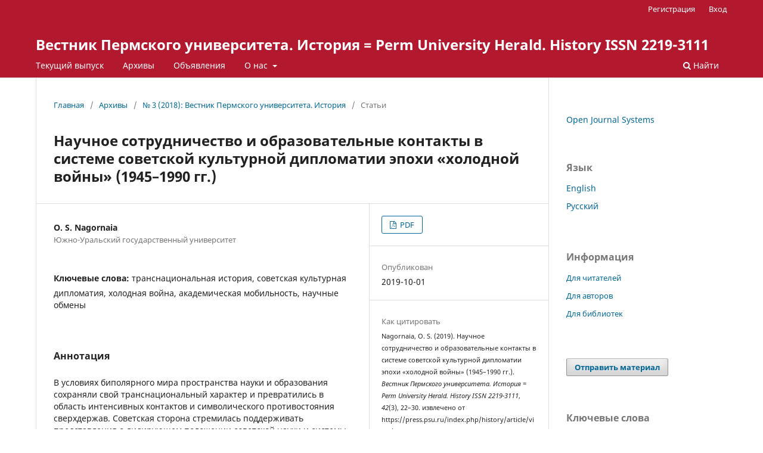

--- FILE ---
content_type: text/html; charset=utf-8
request_url: https://press.psu.ru/index.php/history/article/view/2564
body_size: 70018
content:
<!DOCTYPE html>
<html lang="ru-RU" xml:lang="ru-RU">
<head>
	<meta charset="utf-8">
	<meta name="viewport" content="width=device-width, initial-scale=1.0">
	<title>
		Научное сотрудничество и образовательные контакты в системе советской  культурной дипломатии эпохи «холодной войны» (1945–1990 гг.)
							| Вестник Пермского университета. История = Perm University Herald. History                          ISSN 2219-3111
			</title>

	
<meta name="generator" content="Open Journal Systems 3.3.0.8">
<link rel="schema.DC" href="http://purl.org/dc/elements/1.1/" />
<meta name="DC.Creator.PersonalName" content="O. S. Nagornaia"/>
<meta name="DC.Date.created" scheme="ISO8601" content="2019-10-01"/>
<meta name="DC.Date.dateSubmitted" scheme="ISO8601" content="2019-09-30"/>
<meta name="DC.Date.issued" scheme="ISO8601" content="2019-10-01"/>
<meta name="DC.Date.modified" scheme="ISO8601" content="2019-10-08"/>
<meta name="DC.Description" xml:lang="en" content="In the conditions of the bipolar world, the spaces of science and education retained their permeable transnational character and turned into a place of intensive contacts and symbolic confrontation of the superpowers. World leaders presented their epoch-making scientific discoveries as evidence of the superiority of their own ideological and economic model. They considered the representatives of the academic elite and foreign students as potential conductors of given cultural meanings in foreign societies. The Soviet authorities sought to maintain a vision of the leading position of the Soviet science and the system of training qualified specialists for socialist and developing countries. To achieve this, the bodies of cultural diplomacy used various channels: international academic communities, world fairs, prestigious conferences, international prizes, presentations of new discoveries, etc. In turn, the scholars themselves, who turned into promising ambassadors of cultural diplomacy in the eyes of the state, used their new status to consolidate international cooperation and to put forward peacekeeping initiatives. Training of personnel for socialist and developing countries in the Soviet universities became one of the most effective instruments of the Soviet cultural diplomacy directed to its own citizens. The doubtful success of official ideological processing was compensated by the positive perception of the Soviet aid in developing countries, the density and stability of informal contacts with representatives of the Soviet educational system, and the policy of maintaining established professional networks. A certain level of self-will of the countries receiving the Soviet help through its educational policy was demonstrated by their skillful play on the contradictions of the bipolar device for their own development.doi 10.17072/2219-3111-2018-3-22-30"/>
<meta name="DC.Description" xml:lang="ru" content="В условиях биполярного мира пространства науки и образования сохраняли свой транснациональный характер и превратились в область интенсивных контактов и символического противостояния сверхдержав. Советская сторона стремилась поддерживать представления о лидирующем положении советской науки и системы подготовки квалифицированных специалистов для социалистических и развивающихся стран. Для этого органы культурной дипломатии находили различные каналы: интернациональные научные сообщества, всемирные выставки, престижные международные конференции, международные премии, презентации новейших открытий. Сами ученые, превратившиеся в глазах государства в перспективных послов культурной дипломатии, использовали свой новый статус в целях уплотнения международной кооперации и выдвижения миротворческих инициатив. Подготовка кадров для социалистических и развивающихся стран в советских вузах стала одним из наиболее эффективных инструментов советской культурной дипломатии, обращенной в том числе на собственных граждан. Отторжение навязчивой официальной идеологической пропаганды компенсировалось позитивным восприятием советской помощи в развивающихся странах, плотностью и устойчивостью неформальных контактов с представителями советской образовательной системы, политикой поддержания сложившихся профессиональных сетей. Определенный уровень своеволия стран-реципиентов советской образовательной политики проявлялся в умении играть на противоречиях биполярного устройства в целях собственного развития.doi 10.17072/2219-3111-2018-3-22-30"/>
<meta name="DC.Format" scheme="IMT" content="application/pdf"/>
<meta name="DC.Identifier" content="2564"/>
<meta name="DC.Identifier.pageNumber" content="22-30"/>
<meta name="DC.Identifier.URI" content="https://press.psu.ru/index.php/history/article/view/2564"/>
<meta name="DC.Language" scheme="ISO639-1" content="ru"/>
<meta name="DC.Rights" content="Copyright (c) 2019 Вестник Пермского университета. История"/>
<meta name="DC.Rights" content=""/>
<meta name="DC.Source" content="Вестник Пермского университета. История = Perm University Herald. History                          ISSN 2219-3111"/>
<meta name="DC.Source.ISSN" content="2219-3111"/>
<meta name="DC.Source.Issue" content="3"/>
<meta name="DC.Source.URI" content="https://press.psu.ru/index.php/history"/>
<meta name="DC.Subject" xml:lang="ru" content="научные обмены"/>
<meta name="DC.Title" content="Научное сотрудничество и образовательные контакты в системе советской  культурной дипломатии эпохи «холодной войны» (1945–1990 гг.)"/>
<meta name="DC.Title.Alternative" xml:lang="en" content="Academic Cooperation and Educational Contacts in the System of the Soviet Cultural Diplomacy of the &quot;Cold War&quot; Epoch (1945–1990)"/>
<meta name="DC.Type" content="Text.Serial.Journal"/>
<meta name="DC.Type.articleType" content="Статьи"/>
<meta name="gs_meta_revision" content="1.1"/>
<meta name="citation_journal_title" content="Вестник Пермского университета. История = Perm University Herald. History                          ISSN 2219-3111"/>
<meta name="citation_journal_abbrev" content="Вестник.История"/>
<meta name="citation_issn" content="2219-3111"/> 
<meta name="citation_author" content="O. S. Nagornaia"/>
<meta name="citation_author_institution" content="Южно-Уральский государственный университет"/>
<meta name="citation_title" content="Научное сотрудничество и образовательные контакты в системе советской  культурной дипломатии эпохи «холодной войны» (1945–1990 гг.)"/>
<meta name="citation_language" content="ru"/>
<meta name="citation_date" content="2018"/>
<meta name="citation_issue" content="3"/>
<meta name="citation_firstpage" content="22"/>
<meta name="citation_lastpage" content="30"/>
<meta name="citation_abstract_html_url" content="https://press.psu.ru/index.php/history/article/view/2564"/>
<meta name="citation_keywords" xml:lang="ru" content="транснациональная история"/>
<meta name="citation_keywords" xml:lang="ru" content="советская культурная дипломатия"/>
<meta name="citation_keywords" xml:lang="ru" content="холодная война"/>
<meta name="citation_keywords" xml:lang="ru" content="академическая мобильность"/>
<meta name="citation_keywords" xml:lang="ru" content="научные обмены"/>
<meta name="citation_pdf_url" content="https://press.psu.ru/index.php/history/article/download/2564/1932"/>
<meta name="citation_reference" content="Список источников"/>
<meta name="citation_reference" content="«По следам советского диплома». Интервью «Огонька» с министром высшего и среднего специального образования СССР В.П. Елютиным // Огонек. 1977. № 51. С. 22–23."/>
<meta name="citation_reference" content="Государственный архив Российской Федерации (ГАРФ). Ф. Р-9518. Оп. 1а. Д. 16. Л. 4; Ф. Р-9576. Оп. 10. Д. 98. Л. 89–95. Ф. 9522. Оп. 1. Д. 75. Л. 1–41; Д. 46. Л. 13;Ф. 9606. Оп. 2. Д. 44. Л. 20–29;Ф. 9396. Оп. 16. Д. 192. Л. 7–8;Д. 119. Л. 33."/>
<meta name="citation_reference" content="Конкурс «По следам советского диплома» // Огонек. 1977. № 40. С. 19–20."/>
<meta name="citation_reference" content="Курковская Е.И. Комитет советских женщин. М.: Б.и., 1982."/>
<meta name="citation_reference" content="Российский государственный архив новейшей истории (РГАНИ). Ф.5. Оп.35. Д. 147. Л. 175–178. ЦККПСС. Секретно. 12.12.1960;Ф. 3. Оп. 21. Д. 52. Л. 12. Тов. Жданову М. Суслов. 29.5.1947;Оп. 36. Д. 158. Л. 249."/>
<meta name="citation_reference" content="Российский государственный архив социально-политической истории (РГАСПИ). Ф.1-М. Оп. 46. Д. 176. Л. 30–39."/>
<meta name="citation_reference" content="Российский государственный архив экономики (РГАЭ). Ф. 561. Оп. 17. Д. 185. Л. 2–11."/>
<meta name="citation_reference" content="Библиографический список"/>
<meta name="citation_reference" content="Байрау Д. Выходцы из советского инкубатора: советская гегемония и социалистический строй в Центрально-Восточной Европе // Ab Imperio. 2011. № 4. С. 203–235."/>
<meta name="citation_reference" content="Голубев А.В., Невежин В.А. Формирование образа Советской России в окружающем мире средствами культурной дипломатии (1920-е – первая половина 1940-х гг.). М.: Изд-во ИРИРАН, 2016. 238 с."/>
<meta name="citation_reference" content="Липкин М. Советский Союз и интеграционные процессы в Европе: середина 1940-х – конец 1960-х гг. М.: Б.и., 2016. 560с."/>
<meta name="citation_reference" content="Нагорная О. Академическая мобильность в пределах железного занавеса: студенты из ГДР в советских ВУЗах (1950–1960-е гг.) // Электронный науч.-образ. журнал «История». 2015. T. 6. Вып. 9 (42). URL: http://history.jes.su/s207987840001253-7-1 (дата обращения: 07.12.2015)."/>
<meta name="citation_reference" content="Нагорная О.С. Восточногерманские студенты в СССР 1950–1960-х гг.: транснациональные пространства и социалистические «сети» // Исторический журнал: научные исследования. 2013. № 5. С. 531–540."/>
<meta name="citation_reference" content="Орлов И.Б., Попов А.Д. Сквозь «Железный занавес». Руссо туристо: советский выездной туризм 1955–1991. М.: Изд.дом Высшей школы экономики, 2016. 352с."/>
<meta name="citation_reference" content="Babiracki P. Imperial Heresies: Polish students in the Soviet Union, 1948–1957 // Ab Imperio. 2007. №. 4. Р. 201–202."/>
<meta name="citation_reference" content="David-Fox M. Crossing Borders: Modernity, Ideology, and Culture in Russia and the Soviet Union. Pittsburgh, 2015.296 р."/>
<meta name="citation_reference" content="David-Fox M. Showcasing the Great Experiment. Cultural Diplomacy and Western Visitors to the Soviet Union, 1921–1941.Oxford, 2012.416 р."/>
<meta name="citation_reference" content="Faure R. Netzwerke der Kulturdiplomatie. Die internationale Schulbuchrevision in Europa 1945–1989.Berlin; Boston: De Gruyter Oldenbourg, 2015, 362 S."/>
<meta name="citation_reference" content="Gould-Davies N. The Logic of Soviet Cultural Diplomacy // Diplomatic History. 2003. Vol 27 (2). P. 193–214."/>
<meta name="citation_reference" content="Hollings Chr. Scientific Communication across the Iron Curtain.Berlin: Springer International Publishing, 2016. 109p."/>
<meta name="citation_reference" content="Kaelble H.u.a. Zur Entwicklung transnationaler Oeffentlichkeit und Identitaeten im 20. Jahrhundert. Eine Einleitung // KaelbleH.u.a. Transnationale Oeffentlichkeit und Identitaeten im 20. Jahrhundert. Berlin: Campus, 2002.S. 7–37."/>
<meta name="citation_reference" content="Katsakioris C. Sowjetische Bildungsfoerderungfuer afrikanische und asiatische Laender // Greiner B. u.a. (Hg.). Macht und Geist imKalten Krieg. – Hamburg, 2011. S. 396–414."/>
<meta name="citation_reference" content="Katsakioris G. Soviet Lessons for Arab Modernization. Soviet educational aid to Arab countries after 1956 // Journal of Modern European History. 2010. H. 1. S. 85–105."/>
<meta name="citation_reference" content="Kojewnikow A. Die Mobilmachung der sowjetischen Wissenschaft // Greiner B. u.a. (Hg.). Machtund Geistim Kalten Krieg. Hamburg, 2011. S. 87–107."/>
<meta name="citation_reference" content="Neuburger M.Kebabche, Caviaror Hot Dogs? Consuming the Cold War at the Plovdiv Fair 1947–72 // Journal of Contemporary History. 2012. 47(1). Р. 48–68."/>
<meta name="citation_reference" content="Niederhut J. Wissenschaftsaustausch im Kalten Krieg. Die ostdeutschen Naturwissenschaftler und der Westen. Wien: Boehlau, 2007. 374S."/>
<meta name="citation_reference" content="Osterhammel J. Transnationale Gesellschaftsgeschichte: Erweiterung oder Alternative // Geschichte und Gesellschaft. 2001. S. 464–479."/>
<meta name="citation_reference" content="RichersJu. Welt-Raum: Die Sowjetunion im Orbit // Aust M. (Hg.) Globalisierung imperial und sozialistisch. Russland und die Sowjetunion in der Globalgeschichte. 1851–1991.Frankfurt am/M, 2013. S. 400–424."/>
<meta name="citation_reference" content="Siegelbaum L. Sputnik Goes to Brussels: The Exhibition of a Soviet Technological Wonder // Journal of Contemporary History. 2012. Vol. 47. No. 1. P. 120–136."/>
<meta name="citation_reference" content="Sigel P. Exponiert. Deutsche Pavillons auf Weltausstellungen. Berlin: Bauwesen Verlag, 2000. 366S."/>
<meta name="citation_reference" content="Wunderle U. Experten im Kalten Krieg. Kriegserfahrungen und Friedenskonzeptionen US-amerikanischer Kernphysiker 1920–1963. Paderborn: Schoeningh, 2015. 436s."/>
<meta name="citation_reference" content="References"/>
<meta name="citation_reference" content="Babiracki, P. (2007), Imperial Heresies: Polish students in the Soviet Union, 1948–1957, Ab Imperio, no. 4, s. 201–202."/>
<meta name="citation_reference" content="Beyrau, D. (2011), “Grown in the Soviet Incubator: Soviet Hegemony and the Socialist System in East Central Europe”, Ab Imperio, № 4, s. 203–235."/>
<meta name="citation_reference" content="David-Fox, M. (2012), Showcasing the Great Experiment. Cultural Diplomacy and Western Visitors to the Soviet Union, 1921–1941, NY: Oxford University Press, 2014, 416 p."/>
<meta name="citation_reference" content="David-Fox M. (2015), Crossing Borders: Modernity, Ideology, and Culture in Russia and the Soviet Union. Pittsburgh PA, University of Pittsburgh Press, USA, 296 p."/>
<meta name="citation_reference" content="Faure, R. (2015), Netzwerke der Kulturdiplomatie. Die internationale Schulbuchrevision in Europa 1945–1989, De Gruyter Oldenbourg, Berlin – Bo ston, Germany - USA, 362 s."/>
<meta name="citation_reference" content="Golubev, A.V. &amp; V.A. Nevezhin (2016), Formirovanie obraza sovetskoy Rossii v okruzhayushchem mire sredstvami kulturnoy diplomatii (1920-е – pervaya polovina 1940-h gg.) [Formation of the image of Soviet Russia in the surrounding world through cultural diplomacy (1920 - first half of the 1940s.], IRI RAN, Moscow, Russia, 238 p."/>
<meta name="citation_reference" content="Gould-Davies, N. (2003), “The Logic of Soviet Cultural Diplomacy”, Diplomatic History, vol. 27 (2), p. 193–214."/>
<meta name="citation_reference" content="Hollings, Chr. (2016), Scientific Communication across the Iron Curtain, Springer International Publishing, Berlin, Germany, 109 p."/>
<meta name="citation_reference" content="Kaelble, H. u.a. (2002), “Zur Entwicklung transnationaler Oeffentlichkeit und Identitaeten im 20. Jahrhundert. Eine Einleitung”, in Kaelble H. u.a. (hg.), Transnationale Oeffentlichkeit und Identitaeten im 20. Jahrhundert, Campus, Berlin, Germany, s. 7–37."/>
<meta name="citation_reference" content="Katsakioris, C. (2011), Sowjetische Bildungsfoerderung fuer afrikanische und asiatische Laender, in Greiner B. u.a. (hg.), Macht und Geist im Kalten Krieg, Hamburger Edition, Hamburg, Germany, s. 396–414."/>
<meta name="citation_reference" content="Katsakioris, G. (2010), “Soviet Lessons for Arab Modernization. Soviet educational aid to Arab countries after 1956, Journal of Modern European History, no. 1, pp. 85–105."/>
<meta name="citation_reference" content="Kojewnikow, A. (2011), Die Mobilmachung der sowjetischen Wissenschaft, in: Greiner B. u.a. (Hg.), Macht und Geist im Kalten Krieg, Hamburger Edition, Hamburg, Germany, s. 87–107."/>
<meta name="citation_reference" content="Lipkin, M. (2016), Sovetskiy Soyuz i integrazionnye prozessy v Evrope: seredina 1940-h – konetz 1960-h gg. [The Soviet Union and the integration processes in Europe: the mid-1940s - the late 1960s], Russkiy fond sodeystviya obrazovaniyu i nauke, Moscow, Russia, 560 p."/>
<meta name="citation_reference" content="Nagornaia, O. (2013), “East German students in the USSR 1950-1960-ies .: transnational spaces and socialist &quot;networks&quot;”, Istoricheskiy zhurnal: nauchnye issledovaniya, no. 5, pp. 531–540."/>
<meta name="citation_reference" content="Nagornaia, O. (2015), “Academic mobility inside the Iron Curtain: students from the GDR in Soviet universities (1950-1960's).”, ENOZh «Istoriya», vol. 6, no. 9 (42), available at: http://history.jes.su/s207987840001253-7-1 (accessed 12/09/2018)."/>
<meta name="citation_reference" content="Neuburger, M. (2012), Kebabche, Caviar or Hot Dogs? Consuming the Cold War at the Plovdiv Fair 1947–72, in: Journal of Contemporary History, vol. 47, no. 1, p. 48–68."/>
<meta name="citation_reference" content="Niederhut, J. (2007), Wissenschaftsaustausch im Kalten Krieg. Die ostdeutschen Naturwissenschaftler und der Westen, Boehlau, Wien, Austria, 374 s."/>
<meta name="citation_reference" content="Orlov, I.B. &amp; A.D. Popov (2016), “Skvoz zheleznyy zanaves”. Russo Turisto: sovetskiy vyezdnoy turizm 1955–1991 [“Russo turisto”: Soviet Outbound Tourism in 1955–1991], Vysshaya shkola ekonomiki, Moscow, Russia, 352 p."/>
<meta name="citation_reference" content="Osterhammel, J. (2001), “Transnationale Gesellschaftsgeschichte: Erweiterung oder Alternative”, Geschichte und Gesellschaft, no. 27, s. 464–479."/>
<meta name="citation_reference" content="Richers, Ju. (2013), “Welt-Raum: Die Sowjetunion im Orbit”, in Aust M. (hg.) Globalisierung imperial und sozialistisch. Russland und die Sowjetunion in der Globalgeschichte. 1851–1991, Campus Verlag, Frankfurt am Main, Germany, s. 400–424."/>
<meta name="citation_reference" content="Siegelbaum, L. (2012), “Sputnik Goes to Brussels: The Exhibition of a Soviet Technological Wonder”, Journal of Contemporary History, vol. 47, no. 1, p. 120–136."/>
<meta name="citation_reference" content="Sigel, P. (2000), Exponiert. Deutsche Pavillons auf Weltausstellungen, Bauwesen Verlag, Berlin, Germany, 366 s."/>
<meta name="citation_reference" content="Wunderle, U. (2015), Experten im Kalten Krieg. Kriegserfahrungen und Friedenskonzeptionen US-amerikanischer Kernphysiker 1920–1963, Schöningh, Paderborn, Germany, 436 s."/>
	<link rel="stylesheet" href="https://press.psu.ru/index.php/history/$$$call$$$/page/page/css?name=stylesheet" type="text/css" /><link rel="stylesheet" href="https://press.psu.ru/index.php/history/$$$call$$$/page/page/css?name=font" type="text/css" /><link rel="stylesheet" href="https://press.psu.ru/lib/pkp/styles/fontawesome/fontawesome.css?v=3.3.0.8" type="text/css" /><link rel="stylesheet" href="https://press.psu.ru/public/journals/7/styleSheet.css?d=2022-01-31+18%3A42%3A02" type="text/css" />
</head>
<body class="pkp_page_article pkp_op_view" dir="ltr">

	<div class="pkp_structure_page">

				<header class="pkp_structure_head" id="headerNavigationContainer" role="banner">
						 <nav class="cmp_skip_to_content" aria-label="Переходы к ссылкам на контент">
	<a href="#pkp_content_main">Перейти к основному контенту</a>
	<a href="#siteNav">Перейти к главному меню навигации</a>
		<a href="#pkp_content_footer">Перейти к нижнему колонтитулу сайта</a>
</nav>

			<div class="pkp_head_wrapper">

				<div class="pkp_site_name_wrapper">
					<button class="pkp_site_nav_toggle">
						<span>Open Menu</span>
					</button>
										<div class="pkp_site_name">
																<a href="						https://press.psu.ru/index.php/history/index
					" class="is_text">Вестник Пермского университета. История = Perm University Herald. History                          ISSN 2219-3111</a>
										</div>
				</div>

				
				<nav class="pkp_site_nav_menu" aria-label="Навигация сайта">
					<a id="siteNav"></a>
					<div class="pkp_navigation_primary_row">
						<div class="pkp_navigation_primary_wrapper">
																				<ul id="navigationPrimary" class="pkp_navigation_primary pkp_nav_list">
								<li class="">
				<a href="https://press.psu.ru/index.php/history/issue/current">
					Текущий выпуск
				</a>
							</li>
								<li class="">
				<a href="https://press.psu.ru/index.php/history/issue/archive">
					Архивы
				</a>
							</li>
								<li class="">
				<a href="https://press.psu.ru/index.php/history/announcement">
					Объявления
				</a>
							</li>
								<li class="">
				<a href="https://press.psu.ru/index.php/history/about">
					О нас
				</a>
									<ul>
																					<li class="">
									<a href="https://press.psu.ru/index.php/history/about">
										О журнале
									</a>
								</li>
																												<li class="">
									<a href="https://press.psu.ru/index.php/history/about/submissions">
										Отправленные материалы
									</a>
								</li>
																												<li class="">
									<a href="https://press.psu.ru/index.php/history/about/editorialTeam">
										Редакция
									</a>
								</li>
																												<li class="">
									<a href="https://press.psu.ru/index.php/history/about/privacy">
										Заявление о конфиденциальности
									</a>
								</li>
																												<li class="">
									<a href="http://www.psu.ru/files/docs/normativnaya_baza/base_nd/rabota-s-personalnymi-dannymi/2-politika-pgniu-v-otnoshenii-obrabotki-pd-07_2021.pdf">
										Политика обработки персональных данных
									</a>
								</li>
																												<li class="">
									<a href="https://press.psu.ru/index.php/history/about/contact">
										Контакты
									</a>
								</li>
																		</ul>
							</li>
			</ul>

				

																						<div class="pkp_navigation_search_wrapper">
									<a href="https://press.psu.ru/index.php/history/search" class="pkp_search pkp_search_desktop">
										<span class="fa fa-search" aria-hidden="true"></span>
										Найти
									</a>
								</div>
													</div>
					</div>
					<div class="pkp_navigation_user_wrapper" id="navigationUserWrapper">
							<ul id="navigationUser" class="pkp_navigation_user pkp_nav_list">
								<li class="profile">
				<a href="https://press.psu.ru/index.php/history/user/register">
					Регистрация
				</a>
							</li>
								<li class="profile">
				<a href="https://press.psu.ru/index.php/history/login">
					Вход
				</a>
							</li>
										</ul>

					</div>
				</nav>
			</div><!-- .pkp_head_wrapper -->
		</header><!-- .pkp_structure_head -->

						<div class="pkp_structure_content has_sidebar">
			<div class="pkp_structure_main" role="main">
				<a id="pkp_content_main"></a>

<div class="page page_article">
			<nav class="cmp_breadcrumbs" role="navigation" aria-label="Вы здесь:">
	<ol>
		<li>
			<a href="https://press.psu.ru/index.php/history/index">
				Главная
			</a>
			<span class="separator">/</span>
		</li>
		<li>
			<a href="https://press.psu.ru/index.php/history/issue/archive">
				Архивы
			</a>
			<span class="separator">/</span>
		</li>
					<li>
				<a href="https://press.psu.ru/index.php/history/issue/view/167">
					№ 3 (2018): Вестник Пермского университета. История
				</a>
				<span class="separator">/</span>
			</li>
				<li class="current" aria-current="page">
			<span aria-current="page">
									Статьи
							</span>
		</li>
	</ol>
</nav>
	
		  	 <article class="obj_article_details">

		
	<h1 class="page_title">
		Научное сотрудничество и образовательные контакты в системе советской  культурной дипломатии эпохи «холодной войны» (1945–1990 гг.)
	</h1>

	
	<div class="row">
		<div class="main_entry">

							<section class="item authors">
					<h2 class="pkp_screen_reader">Авторы</h2>
					<ul class="authors">
											<li>
							<span class="name">
								O. S. Nagornaia
							</span>
															<span class="affiliation">
									Южно-Уральский государственный университет
																	</span>
																				</li>
										</ul>
				</section>
			
																														
									<section class="item keywords">
				<h2 class="label">
										Ключевые слова:
				</h2>
				<span class="value">
											транснациональная история, 											советская культурная дипломатия, 											холодная война, 											академическая мобильность, 											научные обмены									</span>
			</section>
			
										<section class="item abstract">
					<h2 class="label">Аннотация</h2>
					В условиях биполярного мира пространства науки и образования сохраняли свой транснациональный характер и превратились в область интенсивных контактов и символического противостояния сверхдержав. Советская сторона стремилась поддерживать представления о лидирующем положении советской науки и системы подготовки квалифицированных специалистов для социалистических и развивающихся стран. Для этого органы культурной дипломатии находили различные каналы: интернациональные научные сообщества, всемирные выставки, престижные международные конференции, международные премии, презентации новейших открытий. Сами ученые, превратившиеся в глазах государства в перспективных послов культурной дипломатии, использовали свой новый статус в целях уплотнения международной кооперации и выдвижения миротворческих инициатив. Подготовка кадров для социалистических и развивающихся стран в советских вузах стала одним из наиболее эффективных инструментов советской культурной дипломатии, обращенной в том числе на собственных граждан. Отторжение навязчивой официальной идеологической пропаганды компенсировалось позитивным восприятием советской помощи в развивающихся странах, плотностью и устойчивостью неформальных контактов с представителями советской образовательной системы, политикой поддержания сложившихся профессиональных сетей. Определенный уровень своеволия стран-реципиентов советской образовательной политики проявлялся в умении играть на противоречиях биполярного устройства в целях собственного развития.doi 10.17072/2219-3111-2018-3-22-30
				</section>
			
			

																																<section class="item author_bios">
					<h2 class="label">
													Биография автора
											</h2>
																		<section class="sub_item">
								<h3 class="label">
																																							O. S. Nagornaia, <span class="affiliation">Южно-Уральский государственный университет</span>
																	</h3>
								<div class="value">
									Докт. ист. наук, ст. науч. сотр. Центра культурно-исторических исследований Южно-Уральского государственного университета, проректор по научной работе Южно-Уральского государственного университета
								</div>
							</section>
															</section>
			
										<section class="item references">
					<h2 class="label">
						Библиографические ссылки
					</h2>
					<div class="value">
																					<p>Список источников </p>
															<p>«По следам советского диплома». Интервью «Огонька» с министром высшего и среднего специального образования СССР В.П. Елютиным // Огонек. 1977. № 51. С. 22–23. </p>
															<p>Государственный архив Российской Федерации (ГАРФ). Ф. Р-9518. Оп. 1а. Д. 16. Л. 4; Ф. Р-9576. Оп. 10. Д. 98. Л. 89–95. Ф. 9522. Оп. 1. Д. 75. Л. 1–41; Д. 46. Л. 13;Ф. 9606. Оп. 2. Д. 44. Л. 20–29;Ф. 9396. Оп. 16. Д. 192. Л. 7–8;Д. 119. Л. 33. </p>
															<p>Конкурс «По следам советского диплома» // Огонек. 1977. № 40. С. 19–20. </p>
															<p>Курковская Е.И. Комитет советских женщин. М.: Б.и., 1982. </p>
															<p>Российский государственный архив новейшей истории (РГАНИ). Ф.5. Оп.35. Д. 147. Л. 175–178. ЦККПСС. Секретно. 12.12.1960;Ф. 3. Оп. 21. Д. 52. Л. 12. Тов. Жданову М. Суслов. 29.5.1947;Оп. 36. Д. 158. Л. 249. </p>
															<p>Российский государственный архив социально-политической истории (РГАСПИ). Ф.1-М. Оп. 46. Д. 176. Л. 30–39. </p>
															<p>Российский государственный архив экономики (РГАЭ). Ф. 561. Оп. 17. Д. 185. Л. 2–11. </p>
															<p>Библиографический список </p>
															<p>Байрау Д. Выходцы из советского инкубатора: советская гегемония и социалистический строй в Центрально-Восточной Европе // Ab Imperio. 2011. № 4. С. 203–235. </p>
															<p>Голубев А.В., Невежин В.А. Формирование образа Советской России в окружающем мире средствами культурной дипломатии (1920-е – первая половина 1940-х гг.). М.: Изд-во ИРИРАН, 2016. 238 с. </p>
															<p>Липкин М. Советский Союз и интеграционные процессы в Европе: середина 1940-х – конец 1960-х гг. М.: Б.и., 2016. 560с. </p>
															<p>Нагорная О. Академическая мобильность в пределах железного занавеса: студенты из ГДР в советских ВУЗах (1950–1960-е гг.) // Электронный науч.-образ. журнал «История». 2015. T. 6. Вып. 9 (42). URL: http://history.jes.su/s207987840001253-7-1 (дата обращения: 07.12.2015). </p>
															<p>Нагорная О.С. Восточногерманские студенты в СССР 1950–1960-х гг.: транснациональные пространства и социалистические «сети» // Исторический журнал: научные исследования. 2013. № 5. С. 531–540. </p>
															<p>Орлов И.Б., Попов А.Д. Сквозь «Железный занавес». Руссо туристо: советский выездной туризм 1955–1991. М.: Изд.дом Высшей школы экономики, 2016. 352с. </p>
															<p>Babiracki P. Imperial Heresies: Polish students in the Soviet Union, 1948–1957 // Ab Imperio. 2007. №. 4. Р. 201–202. </p>
															<p>David-Fox M. Crossing Borders: Modernity, Ideology, and Culture in Russia and the Soviet Union. Pittsburgh, 2015.296 р. </p>
															<p>David-Fox M. Showcasing the Great Experiment. Cultural Diplomacy and Western Visitors to the Soviet Union, 1921–1941.Oxford, 2012.416 р. </p>
															<p>Faure R. Netzwerke der Kulturdiplomatie. Die internationale Schulbuchrevision in Europa 1945–1989.Berlin; Boston: De Gruyter Oldenbourg, 2015, 362 S. </p>
															<p>Gould-Davies N. The Logic of Soviet Cultural Diplomacy // Diplomatic History. 2003. Vol 27 (2). P. 193–214. </p>
															<p>Hollings Chr. Scientific Communication across the Iron Curtain.Berlin: Springer International Publishing, 2016. 109p. </p>
															<p>Kaelble H.u.a. Zur Entwicklung transnationaler Oeffentlichkeit und Identitaeten im 20. Jahrhundert. Eine Einleitung // KaelbleH.u.a. Transnationale Oeffentlichkeit und Identitaeten im 20. Jahrhundert. Berlin: Campus, 2002.S. 7–37. </p>
															<p>Katsakioris C. Sowjetische Bildungsfoerderungfuer afrikanische und asiatische Laender // Greiner B. u.a. (Hg.). Macht und Geist imKalten Krieg. – Hamburg, 2011. S. 396–414. </p>
															<p>Katsakioris G. Soviet Lessons for Arab Modernization. Soviet educational aid to Arab countries after 1956 // Journal of Modern European History. 2010. H. 1. S. 85–105. </p>
															<p>Kojewnikow A. Die Mobilmachung der sowjetischen Wissenschaft // Greiner B. u.a. (Hg.). Machtund Geistim Kalten Krieg. Hamburg, 2011. S. 87–107. </p>
															<p>Neuburger M.Kebabche, Caviaror Hot Dogs? Consuming the Cold War at the Plovdiv Fair 1947–72 // Journal of Contemporary History. 2012. 47(1). Р. 48–68. </p>
															<p>Niederhut J. Wissenschaftsaustausch im Kalten Krieg. Die ostdeutschen Naturwissenschaftler und der Westen. Wien: Boehlau, 2007. 374S. </p>
															<p>Osterhammel J. Transnationale Gesellschaftsgeschichte: Erweiterung oder Alternative // Geschichte und Gesellschaft. 2001. S. 464–479. </p>
															<p>RichersJu. Welt-Raum: Die Sowjetunion im Orbit // Aust M. (Hg.) Globalisierung imperial und sozialistisch. Russland und die Sowjetunion in der Globalgeschichte. 1851–1991.Frankfurt am/M, 2013. S. 400–424. </p>
															<p>Siegelbaum L. Sputnik Goes to Brussels: The Exhibition of a Soviet Technological Wonder // Journal of Contemporary History. 2012. Vol. 47. No. 1. P. 120–136. </p>
															<p>Sigel P. Exponiert. Deutsche Pavillons auf Weltausstellungen. Berlin: Bauwesen Verlag, 2000. 366S. </p>
															<p>Wunderle U. Experten im Kalten Krieg. Kriegserfahrungen und Friedenskonzeptionen US-amerikanischer Kernphysiker 1920–1963. Paderborn: Schoeningh, 2015. 436s. </p>
															<p>References </p>
															<p>Babiracki, P. (2007), Imperial Heresies: Polish students in the Soviet Union, 1948–1957, Ab Imperio, no. 4, s. 201–202. </p>
															<p>Beyrau, D. (2011), “Grown in the Soviet Incubator: Soviet Hegemony and the Socialist System in East Central Europe”, Ab Imperio, № 4, s. 203–235. </p>
															<p>David-Fox, M. (2012), Showcasing the Great Experiment. Cultural Diplomacy and Western Visitors to the Soviet Union, 1921–1941, NY: Oxford University Press, 2014, 416 p. </p>
															<p>David-Fox M. (2015), Crossing Borders: Modernity, Ideology, and Culture in Russia and the Soviet Union. Pittsburgh PA, University of Pittsburgh Press, USA, 296 p. </p>
															<p>Faure, R. (2015), Netzwerke der Kulturdiplomatie. Die internationale Schulbuchrevision in Europa 1945–1989, De Gruyter Oldenbourg, Berlin – Bo ston, Germany - USA, 362 s. </p>
															<p>Golubev, A.V. &amp; V.A. Nevezhin (2016), Formirovanie obraza sovetskoy Rossii v okruzhayushchem mire sredstvami kulturnoy diplomatii (1920-е – pervaya polovina 1940-h gg.) [Formation of the image of Soviet Russia in the surrounding world through cultural diplomacy (1920 - first half of the 1940s.], IRI RAN, Moscow, Russia, 238 p. </p>
															<p>Gould-Davies, N. (2003), “The Logic of Soviet Cultural Diplomacy”, Diplomatic History, vol. 27 (2), p. 193–214. </p>
															<p>Hollings, Chr. (2016), Scientific Communication across the Iron Curtain, Springer International Publishing, Berlin, Germany, 109 p. </p>
															<p>Kaelble, H. u.a. (2002), “Zur Entwicklung transnationaler Oeffentlichkeit und Identitaeten im 20. Jahrhundert. Eine Einleitung”, in Kaelble H. u.a. (hg.), Transnationale Oeffentlichkeit und Identitaeten im 20. Jahrhundert, Campus, Berlin, Germany, s. 7–37. </p>
															<p>Katsakioris, C. (2011), Sowjetische Bildungsfoerderung fuer afrikanische und asiatische Laender, in Greiner B. u.a. (hg.), Macht und Geist im Kalten Krieg, Hamburger Edition, Hamburg, Germany, s. 396–414. </p>
															<p>Katsakioris, G. (2010), “Soviet Lessons for Arab Modernization. Soviet educational aid to Arab countries after 1956, Journal of Modern European History, no. 1, pp. 85–105. </p>
															<p>Kojewnikow, A. (2011), Die Mobilmachung der sowjetischen Wissenschaft, in: Greiner B. u.a. (Hg.), Macht und Geist im Kalten Krieg, Hamburger Edition, Hamburg, Germany, s. 87–107. </p>
															<p>Lipkin, M. (2016), Sovetskiy Soyuz i integrazionnye prozessy v Evrope: seredina 1940-h – konetz 1960-h gg. [The Soviet Union and the integration processes in Europe: the mid-1940s - the late 1960s], Russkiy fond sodeystviya obrazovaniyu i nauke, Moscow, Russia, 560 p. </p>
															<p>Nagornaia, O. (2013), “East German students in the USSR 1950-1960-ies .: transnational spaces and socialist "networks"”, Istoricheskiy zhurnal: nauchnye issledovaniya, no. 5, pp. 531–540. </p>
															<p>Nagornaia, O. (2015), “Academic mobility inside the Iron Curtain: students from the GDR in Soviet universities (1950-1960's).”, ENOZh «Istoriya», vol. 6, no. 9 (42), available at: http://history.jes.su/s207987840001253-7-1 (accessed 12/09/2018). </p>
															<p>Neuburger, M. (2012), Kebabche, Caviar or Hot Dogs? Consuming the Cold War at the Plovdiv Fair 1947–72, in: Journal of Contemporary History, vol. 47, no. 1, p. 48–68. </p>
															<p>Niederhut, J. (2007), Wissenschaftsaustausch im Kalten Krieg. Die ostdeutschen Naturwissenschaftler und der Westen, Boehlau, Wien, Austria, 374 s. </p>
															<p>Orlov, I.B. &amp; A.D. Popov (2016), “Skvoz zheleznyy zanaves”. Russo Turisto: sovetskiy vyezdnoy turizm 1955–1991 [“Russo turisto”: Soviet Outbound Tourism in 1955–1991], Vysshaya shkola ekonomiki, Moscow, Russia, 352 p. </p>
															<p>Osterhammel, J. (2001), “Transnationale Gesellschaftsgeschichte: Erweiterung oder Alternative”, Geschichte und Gesellschaft, no. 27, s. 464–479. </p>
															<p>Richers, Ju. (2013), “Welt-Raum: Die Sowjetunion im Orbit”, in Aust M. (hg.) Globalisierung imperial und sozialistisch. Russland und die Sowjetunion in der Globalgeschichte. 1851–1991, Campus Verlag, Frankfurt am Main, Germany, s. 400–424. </p>
															<p>Siegelbaum, L. (2012), “Sputnik Goes to Brussels: The Exhibition of a Soviet Technological Wonder”, Journal of Contemporary History, vol. 47, no. 1, p. 120–136. </p>
															<p>Sigel, P. (2000), Exponiert. Deutsche Pavillons auf Weltausstellungen, Bauwesen Verlag, Berlin, Germany, 366 s. </p>
															<p>Wunderle, U. (2015), Experten im Kalten Krieg. Kriegserfahrungen und Friedenskonzeptionen US-amerikanischer Kernphysiker 1920–1963, Schöningh, Paderborn, Germany, 436 s. </p>
																		</div>
				</section>
			
		</div><!-- .main_entry -->

		<div class="entry_details">

						
										<div class="item galleys">
					<h2 class="pkp_screen_reader">
						Загрузки
					</h2>
					<ul class="value galleys_links">
													<li>
								
	
							

<a class="obj_galley_link pdf" href="https://press.psu.ru/index.php/history/article/view/2564/1932">

		
	PDF

	</a>
							</li>
											</ul>
				</div>
						
						<div class="item published">
				<section class="sub_item">
					<h2 class="label">
						Опубликован
					</h2>
					<div class="value">
																			<span>2019-10-01</span>
																	</div>
				</section>
							</div>
			
										<div class="item citation">
					<section class="sub_item citation_display">
						<h2 class="label">
							Как цитировать
						</h2>
						<div class="value">
							<div id="citationOutput" role="region" aria-live="polite">
								<div class="csl-bib-body">
  <div class="csl-entry">Nagornaia, O. S. (2019). Научное сотрудничество и образовательные контакты в системе советской культурной дипломатии эпохи «холодной войны» (1945–1990 гг.). <i>Вестник Пермского университета. История = Perm University Herald. History ISSN 2219-3111</i>, <i>42</i>(3), 22–30. извлечено от https://press.psu.ru/index.php/history/article/view/2564</div>
</div>
							</div>
							<div class="citation_formats">
								<button class="cmp_button citation_formats_button" aria-controls="cslCitationFormats" aria-expanded="false" data-csl-dropdown="true">
									Другие форматы библиографических ссылок
								</button>
								<div id="cslCitationFormats" class="citation_formats_list" aria-hidden="true">
									<ul class="citation_formats_styles">
																					<li>
												<a
													aria-controls="citationOutput"
													href="https://press.psu.ru/index.php/history/citationstylelanguage/get/acm-sig-proceedings?submissionId=2564&amp;publicationId=2296"
													data-load-citation
													data-json-href="https://press.psu.ru/index.php/history/citationstylelanguage/get/acm-sig-proceedings?submissionId=2564&amp;publicationId=2296&amp;return=json"
												>
													ACM
												</a>
											</li>
																					<li>
												<a
													aria-controls="citationOutput"
													href="https://press.psu.ru/index.php/history/citationstylelanguage/get/acs-nano?submissionId=2564&amp;publicationId=2296"
													data-load-citation
													data-json-href="https://press.psu.ru/index.php/history/citationstylelanguage/get/acs-nano?submissionId=2564&amp;publicationId=2296&amp;return=json"
												>
													ACS
												</a>
											</li>
																					<li>
												<a
													aria-controls="citationOutput"
													href="https://press.psu.ru/index.php/history/citationstylelanguage/get/apa?submissionId=2564&amp;publicationId=2296"
													data-load-citation
													data-json-href="https://press.psu.ru/index.php/history/citationstylelanguage/get/apa?submissionId=2564&amp;publicationId=2296&amp;return=json"
												>
													APA
												</a>
											</li>
																					<li>
												<a
													aria-controls="citationOutput"
													href="https://press.psu.ru/index.php/history/citationstylelanguage/get/associacao-brasileira-de-normas-tecnicas?submissionId=2564&amp;publicationId=2296"
													data-load-citation
													data-json-href="https://press.psu.ru/index.php/history/citationstylelanguage/get/associacao-brasileira-de-normas-tecnicas?submissionId=2564&amp;publicationId=2296&amp;return=json"
												>
													ABNT
												</a>
											</li>
																					<li>
												<a
													aria-controls="citationOutput"
													href="https://press.psu.ru/index.php/history/citationstylelanguage/get/chicago-author-date?submissionId=2564&amp;publicationId=2296"
													data-load-citation
													data-json-href="https://press.psu.ru/index.php/history/citationstylelanguage/get/chicago-author-date?submissionId=2564&amp;publicationId=2296&amp;return=json"
												>
													Chicago
												</a>
											</li>
																					<li>
												<a
													aria-controls="citationOutput"
													href="https://press.psu.ru/index.php/history/citationstylelanguage/get/harvard-cite-them-right?submissionId=2564&amp;publicationId=2296"
													data-load-citation
													data-json-href="https://press.psu.ru/index.php/history/citationstylelanguage/get/harvard-cite-them-right?submissionId=2564&amp;publicationId=2296&amp;return=json"
												>
													Harvard
												</a>
											</li>
																					<li>
												<a
													aria-controls="citationOutput"
													href="https://press.psu.ru/index.php/history/citationstylelanguage/get/ieee?submissionId=2564&amp;publicationId=2296"
													data-load-citation
													data-json-href="https://press.psu.ru/index.php/history/citationstylelanguage/get/ieee?submissionId=2564&amp;publicationId=2296&amp;return=json"
												>
													IEEE
												</a>
											</li>
																					<li>
												<a
													aria-controls="citationOutput"
													href="https://press.psu.ru/index.php/history/citationstylelanguage/get/modern-language-association?submissionId=2564&amp;publicationId=2296"
													data-load-citation
													data-json-href="https://press.psu.ru/index.php/history/citationstylelanguage/get/modern-language-association?submissionId=2564&amp;publicationId=2296&amp;return=json"
												>
													MLA
												</a>
											</li>
																					<li>
												<a
													aria-controls="citationOutput"
													href="https://press.psu.ru/index.php/history/citationstylelanguage/get/turabian-fullnote-bibliography?submissionId=2564&amp;publicationId=2296"
													data-load-citation
													data-json-href="https://press.psu.ru/index.php/history/citationstylelanguage/get/turabian-fullnote-bibliography?submissionId=2564&amp;publicationId=2296&amp;return=json"
												>
													Turabian
												</a>
											</li>
																					<li>
												<a
													aria-controls="citationOutput"
													href="https://press.psu.ru/index.php/history/citationstylelanguage/get/vancouver?submissionId=2564&amp;publicationId=2296"
													data-load-citation
													data-json-href="https://press.psu.ru/index.php/history/citationstylelanguage/get/vancouver?submissionId=2564&amp;publicationId=2296&amp;return=json"
												>
													Vancouver
												</a>
											</li>
																			</ul>
																			<div class="label">
											Скачать ссылку
										</div>
										<ul class="citation_formats_styles">
																							<li>
													<a href="https://press.psu.ru/index.php/history/citationstylelanguage/download/ris?submissionId=2564&amp;publicationId=2296">
														<span class="fa fa-download"></span>
														Endnote/Zotero/Mendeley (RIS)
													</a>
												</li>
																							<li>
													<a href="https://press.psu.ru/index.php/history/citationstylelanguage/download/bibtex?submissionId=2564&amp;publicationId=2296">
														<span class="fa fa-download"></span>
														BibTeX
													</a>
												</li>
																					</ul>
																	</div>
							</div>
						</div>
					</section>
				</div>
			
										<div class="item issue">

											<section class="sub_item">
							<h2 class="label">
								Выпуск
							</h2>
							<div class="value">
								<a class="title" href="https://press.psu.ru/index.php/history/issue/view/167">
									№ 3 (2018): Вестник Пермского университета. История
								</a>
							</div>
						</section>
					
											<section class="sub_item">
							<h2 class="label">
								Раздел
							</h2>
							<div class="value">
								Статьи
							</div>
						</section>
					
									</div>
			
																														
						
			

		</div><!-- .entry_details -->
	</div><!-- .row -->

</article>

	<div id="articlesBySameAuthorList">
						<h3>Наиболее читаемые статьи этого автора (авторов)</h3>

			<ul>
																													<li>
													O. S. Nagornaia,
													Y. A. Golubinov,
												<a href="https://press.psu.ru/index.php/history/article/view/4585">
							ЭКОЛОГИЧЕСКАЯ ИСТОРИЯ  ПЕРВОЙ МИРОВОЙ ВОЙНЫ НА ВОСТОЧНОМ ФРОНТЕ:  ЛАКУНЫ ИСТОРИОГРАФИЧЕСКОГО ЛАНДШАФТА  И ИССЛЕДОВАТЕЛЬСКИЕ ПЕРСПЕКТИВЫ
						</a>,
						<a href="https://press.psu.ru/index.php/history/issue/view/267">
							Вестник Пермского университета. История = Perm University Herald. History                          ISSN 2219-3111: № 2 (2021): Вестник Пермского университета. История
						</a>
					</li>
																													<li>
													O. S. Nagornaia,
												<a href="https://press.psu.ru/index.php/history/article/view/2602">
							История советского выездного туризма в контексте культурной дипломатии «холодной войны» (1955–1991 гг.)
						</a>,
						<a href="https://press.psu.ru/index.php/history/issue/view/175">
							Вестник Пермского университета. История = Perm University Herald. History                          ISSN 2219-3111: № 4 (2017): Вестник Пермского университета. История
						</a>
					</li>
																													<li>
													О. C.  Нагорная ,
												<a href="https://press.psu.ru/index.php/history/article/view/5780">
							СОВЕТСКАЯ ЭКСПЕРТИЗА В ГЛОБАЛЬНЫХ ДИСКУССИЯХ  О КУЛЬТУРНОМ НАСЛЕДИИ И РАСПРОСТРАНЕНИИ  ГРАМОТНОСТИ НА ПОРОГЕ «ДОЛГИХ 1970-Х ГОДОВ»
						</a>,
						<a href="https://press.psu.ru/index.php/history/issue/view/343">
							Вестник Пермского университета. История = Perm University Herald. History                          ISSN 2219-3111: Том 58 № 3 (2022): Вестник Пермского университета. История
						</a>
					</li>
																													<li>
													O. S. Nagornaia,
													O.Yu. Nikonova,
												<a href="https://press.psu.ru/index.php/history/article/view/3387">
							РЕЦЕНЗИЯ: FOERSTER H., HERZBERG J., ZUECKERT M. (HG.) UMWELTGESCHICHTE(N). OSTMITTELEUROPA VON DER  INDUSTRIALISIERUNG BIS ZUM POSTSOZIALISMUS.  GÖTTINGEN: VANDENHOECK&amp;RUPRECHT, 2013. 346S
						</a>,
						<a href="https://press.psu.ru/index.php/history/issue/view/211">
							Вестник Пермского университета. История = Perm University Herald. History                          ISSN 2219-3111: № 2 (2016): Вестник Пермского университета. История
						</a>
					</li>
																													<li>
													О. С.   Нагорная,
												<a href="https://press.psu.ru/index.php/history/article/view/8610">
							ТЕКУЧИЙ ВРАГ, ЭКОНОМИЧЕСКИЙ РЕСУРС  И БАКТЕРИОЛОГИЧЕСКАЯ УГРОЗА:  РЕКИ ГАЛИЦИИ В АНТРОПОЛОГИЧЕСКИХ КОНСТРУКТАХ  И ОККУПАЦИОННЫХ ПРАКТИКАХ  ПЕРВОЙ МИРОВОЙ ВОЙНЫ
						</a>,
						<a href="https://press.psu.ru/index.php/history/issue/view/511">
							Вестник Пермского университета. История = Perm University Herald. History                          ISSN 2219-3111: Том 63 № 4 (2023): Вестник Пермского университета. История
						</a>
					</li>
							</ul>
			<div id="articlesBySameAuthorPages">
				
			</div>
			</div>
<div id="articlesBySimilarityList">
	</div>


</div><!-- .page -->

	</div><!-- pkp_structure_main -->

									<div class="pkp_structure_sidebar left" role="complementary" aria-label="Боковая панель">
				 
<div class="pkp_block block_developed_by">
	<h2 class="pkp_screen_reader">
		Разработано
	</h2>

	<div class="content">
		<a href="http://pkp.sfu.ca/ojs/">
			Open Journal Systems
		</a>
	</div>
</div>
<div class="pkp_block block_language">
	<h2 class="title">
		Язык
	</h2>

	<div class="content">
		<ul>
							<li class="locale_en_US" lang="en-US">
					<a href="https://press.psu.ru/index.php/history/user/setLocale/en_US?source=%2Findex.php%2Fhistory%2Farticle%2Fview%2F2564">
						English
					</a>
				</li>
							<li class="locale_ru_RU current" lang="ru-RU">
					<a href="https://press.psu.ru/index.php/history/user/setLocale/ru_RU?source=%2Findex.php%2Fhistory%2Farticle%2Fview%2F2564">
						Русский
					</a>
				</li>
					</ul>
	</div>
</div><!-- .block_language -->
<div class="pkp_block block_information">
	<h2 class="title">Информация</h2>
	<div class="content">
		<ul>
							<li>
					<a href="https://press.psu.ru/index.php/history/information/readers">
						Для читателей
					</a>
				</li>
										<li>
					<a href="https://press.psu.ru/index.php/history/information/authors">
						Для авторов
					</a>
				</li>
										<li>
					<a href="https://press.psu.ru/index.php/history/information/librarians">
						Для библиотек
					</a>
				</li>
					</ul>
	</div>
</div>
<div class="pkp_block block_make_submission">
	<h2 class="pkp_screen_reader">
		Отправить материал
	</h2>

	<div class="content">
		<a class="block_make_submission_link" href="https://press.psu.ru/index.php/history/about/submissions">
			Отправить материал
		</a>
	</div>
</div>
<div class="pkp_block block_Keywordcloud">
	<span class="title">Ключевые слова</span>
	<div class="content" id='wordcloud'></div>

	<script>
	function randomColor() {
		var cores = ['#1f77b4', '#ff7f0e', '#2ca02c', '#d62728', '#9467bd', '#8c564b', '#e377c2', '#7f7f7f', '#bcbd22', '#17becf'];
		return cores[Math.floor(Math.random()*cores.length)];
	}

	document.addEventListener("DOMContentLoaded", function() {
		var keywords = [{"text":"\u0421\u0421\u0421\u0420","size":34},{"text":"\u041f\u0435\u0440\u0432\u0430\u044f \u043c\u0438\u0440\u043e\u0432\u0430\u044f \u0432\u043e\u0439\u043d\u0430","size":32},{"text":"\u0420\u043e\u0441\u0441\u0438\u0439\u0441\u043a\u0430\u044f \u0438\u043c\u043f\u0435\u0440\u0438\u044f","size":24},{"text":"\u0438\u0441\u0442\u043e\u0440\u0438\u043e\u0433\u0440\u0430\u0444\u0438\u044f","size":21},{"text":"\u041f\u0435\u0440\u043c\u0441\u043a\u0430\u044f \u0433\u0443\u0431\u0435\u0440\u043d\u0438\u044f","size":21},{"text":"\u0412\u0435\u043b\u0438\u043a\u0430\u044f \u041e\u0442\u0435\u0447\u0435\u0441\u0442\u0432\u0435\u043d\u043d\u0430\u044f \u0432\u043e\u0439\u043d\u0430","size":17},{"text":"\u043a\u0435\u0440\u0430\u043c\u0438\u043a\u0430","size":13},{"text":"\u0445\u043e\u043b\u043e\u0434\u043d\u0430\u044f \u0432\u043e\u0439\u043d\u0430","size":12},{"text":"\u043f\u0440\u043e\u043f\u0430\u0433\u0430\u043d\u0434\u0430","size":12},{"text":"\u041f\u0435\u0440\u043c\u0441\u043a\u0438\u0439 \u043a\u0440\u0430\u0439","size":12},{"text":"\u0441\u0442\u0430\u043b\u0438\u043d\u0438\u0437\u043c","size":11},{"text":"\u0440\u0435\u0432\u043e\u043b\u044e\u0446\u0438\u044f","size":11},{"text":"\u0433\u043b\u044f\u0434\u0435\u043d\u043e\u0432\u0441\u043a\u0430\u044f \u043a\u0443\u043b\u044c\u0442\u0443\u0440\u0430","size":11},{"text":"\u043a\u043e\u043d\u0441\u0435\u0440\u0432\u0430\u0442\u0438\u0437\u043c","size":11},{"text":"\u0421\u0428\u0410","size":11},{"text":"\u0438\u0441\u0442\u043e\u0447\u043d\u0438\u043a\u043e\u0432\u0435\u0434\u0435\u043d\u0438\u0435","size":10},{"text":"\u0421\u0440\u0435\u0434\u043d\u0435\u0432\u0435\u043a\u043e\u0432\u044c\u0435","size":10},{"text":"\u043c\u043e\u0434\u0435\u0440\u043d\u0438\u0437\u0430\u0446\u0438\u044f","size":10},{"text":"\u043d\u0430\u0446\u0438\u043e\u043d\u0430\u043b\u0438\u0437\u043c","size":10},{"text":"\u0432\u044b\u0431\u043e\u0440\u044b","size":10},{"text":"\u043d\u0435\u043e\u043b\u0438\u0442","size":9},{"text":"\u0438\u0441\u0442\u043e\u0440\u0438\u0447\u0435\u0441\u043a\u0430\u044f \u043f\u0430\u043c\u044f\u0442\u044c","size":9},{"text":"\u0430\u0440\u0445\u0435\u043e\u043b\u043e\u0433\u0438\u044f","size":9},{"text":"\u0420\u043e\u0441\u0441\u0438\u044f","size":9},{"text":"\u043f\u043e\u043b\u0438\u0442\u0438\u043a\u0430 \u043f\u0430\u043c\u044f\u0442\u0438","size":8},{"text":"\u0438\u0441\u0442\u043e\u0440\u0438\u0447\u0435\u0441\u043a\u0430\u044f \u0438\u043d\u0444\u043e\u0440\u043c\u0430\u0442\u0438\u043a\u0430","size":8},{"text":"\u0413\u0440\u0430\u0436\u0434\u0430\u043d\u0441\u043a\u0430\u044f \u0432\u043e\u0439\u043d\u0430","size":8},{"text":"\u0421\u0438\u0431\u0438\u0440\u044c","size":8},{"text":"\u041f\u043e\u043b\u044c\u0448\u0430","size":8},{"text":"\u0445\u0440\u043e\u043d\u043e\u043b\u043e\u0433\u0438\u044f","size":8},{"text":"\u0423\u0440\u0430\u043b","size":8},{"text":"\u0412\u0435\u043b\u0438\u043a\u043e\u0431\u0440\u0438\u0442\u0430\u043d\u0438\u044f","size":8},{"text":"\u0441\u043e\u0432\u0435\u0442\u0441\u043a\u0430\u044f \u0438\u0441\u0442\u043e\u0440\u0438\u043e\u0433\u0440\u0430\u0444\u0438\u044f","size":8},{"text":"\u0440\u0435\u043f\u0440\u0435\u0441\u0441\u0438\u0438","size":7},{"text":"\u0438\u0434\u0435\u043e\u043b\u043e\u0433\u0438\u044f","size":7},{"text":"\u043b\u0438\u0431\u0435\u0440\u0430\u043b\u0438\u0437\u043c","size":7},{"text":"\u0420\u0443\u0441\u0441\u043a\u0430\u044f \u043f\u0440\u0430\u0432\u043e\u0441\u043b\u0430\u0432\u043d\u0430\u044f \u0446\u0435\u0440\u043a\u043e\u0432\u044c","size":7},{"text":"\u0434\u0438\u0441\u043a\u0443\u0440\u0441","size":7},{"text":"\u0436\u0435\u043d\u0441\u043a\u0430\u044f \u0438\u0441\u0442\u043e\u0440\u0438\u044f","size":7},{"text":"\u0438\u0441\u0442\u043e\u0440\u0438\u044f \u043f\u043e\u0432\u0441\u0435\u0434\u043d\u0435\u0432\u043d\u043e\u0441\u0442\u0438","size":7},{"text":"\u044d\u043d\u0435\u043e\u043b\u0438\u0442","size":7},{"text":"\u0437\u0435\u043c\u0441\u0442\u0432\u043e","size":7},{"text":"\u043f\u043e\u0432\u0441\u0435\u0434\u043d\u0435\u0432\u043d\u043e\u0441\u0442\u044c","size":7},{"text":"\u043a\u0443\u043b\u044c\u0442\u0443\u0440\u0430","size":6},{"text":"\u0434\u043e\u0441\u0443\u0433","size":6},{"text":"\u0438\u0441\u0442\u043e\u0440\u0438\u044f \u0434\u0435\u0442\u0441\u0442\u0432\u0430","size":6},{"text":"\u0446\u0438\u0444\u0440\u043e\u0432\u0430\u044f \u0438\u0441\u0442\u043e\u0440\u0438\u044f","size":6},{"text":"\u0438\u0441\u0442\u043e\u0440\u0438\u044f","size":6},{"text":"\u043a\u0430\u043c\u0435\u043d\u043d\u044b\u0439 \u0438\u043d\u0432\u0435\u043d\u0442\u0430\u0440\u044c","size":6},{"text":"\u0413\u043e\u0441\u0443\u0434\u0430\u0440\u0441\u0442\u0432\u0435\u043d\u043d\u0430\u044f \u0414\u0443\u043c\u0430","size":6}];
		var totalWeight = 0;
		var width = 300;
		var height = 200;
		var transitionDuration = 200;	
		var length_keywords = keywords.length;
		var layout = d3.layout.cloud();

		layout.size([width, height])
			.words(keywords)
			.fontSize(function(d)
			{
				return fontSize(+d.size);
			})
			.on('end', draw);
		
		var svg = d3.select("#wordcloud").append("svg")
			.attr("viewBox", "0 0 " + width + " " + height)	
			.attr("width", '100%');		
		
		function update() {
			var words = layout.words();
			fontSize = d3.scaleLinear().range([16, 34]);
			if (words.length) {
				fontSize.domain([+words[words.length - 1].size || 1, +words[0].size]);
			}
		}
		
		keywords.forEach(function(item,index){totalWeight += item.size;});

		update();

		function draw(words, bounds) {
			var w = layout.size()[0],
                h = layout.size()[1];

			scaling = bounds
                ? Math.min(
                      w / Math.abs(bounds[1].x - w / 2),
                      w / Math.abs(bounds[0].x - w / 2),
                      h / Math.abs(bounds[1].y - h / 2),
                      h / Math.abs(bounds[0].y - h / 2),
                  ) / 2
                : 1;

			svg
			.append("g")
			.attr(
                "transform",
                "translate(" + [w >> 1, h >> 1] + ")scale(" + scaling + ")",
            )
			.selectAll("text")
				.data(words)
			.enter().append("text")
				.style("font-size", function(d) { return d.size + "px"; })
				.style("font-family", 'serif')
				.style("fill", randomColor)
				.style('cursor', 'pointer')
				.style('opacity', 0.7)
				.attr('class', 'keyword')
				.attr("text-anchor", "middle")
				.attr("transform", function(d) {
					return "translate(" + [d.x, d.y] + ")rotate(" + d.rotate + ")";
				}) 
				.text(function(d) { return d.text; })
				.on("click", function(d, i){
					window.location = "https://press.psu.ru/index.php/history/search?query=QUERY_SLUG".replace(/QUERY_SLUG/, encodeURIComponent(''+d.text+''));
				})
				.on("mouseover", function(d, i) {
					d3.select(this).transition()
						.duration(transitionDuration)
						.style('font-size',function(d) { return (d.size + 3) + "px"; })
						.style('opacity', 1);
				})
				.on("mouseout", function(d, i) {
					d3.select(this).transition()
						.duration(transitionDuration)
						.style('font-size',function(d) { return d.size + "px"; })
						.style('opacity', 0.7);
				})
				.on('resize', function() { update() });
		}

		layout.start();

	});

	</script>
</div>
			</div><!-- pkp_sidebar.left -->
			</div><!-- pkp_structure_content -->

<div class="pkp_structure_footer_wrapper" role="contentinfo">
	<a id="pkp_content_footer"></a>

	<div class="pkp_structure_footer">

					<div class="pkp_footer_content">
				<p><a href="http://www.psu.ru/files/docs/normativnaya_baza/base_nd/rabota-s-personalnymi-dannymi/2-politika-pgniu-v-otnoshenii-obrabotki-pd-07_2021.pdf">Политика ПГНИУ в отношении обработки персональных данных</a></p>
<p> </p>
<p> </p>
			</div>
		
		<div class="pkp_brand_footer" role="complementary">
			<a href="https://press.psu.ru/index.php/history/about/aboutThisPublishingSystem">
				<img alt="Больше информации об этой издательской системе, платформе и рабочем процессе от OJS/PKP." src="https://press.psu.ru/templates/images/ojs_brand.png">
			</a>
		</div>
	</div>
</div><!-- pkp_structure_footer_wrapper -->

</div><!-- pkp_structure_page -->

<script src="https://press.psu.ru/lib/pkp/lib/vendor/components/jquery/jquery.js?v=3.3.0.8" type="text/javascript"></script><script src="https://press.psu.ru/lib/pkp/lib/vendor/components/jqueryui/jquery-ui.js?v=3.3.0.8" type="text/javascript"></script><script src="https://press.psu.ru/plugins/themes/default/js/lib/popper/popper.js?v=3.3.0.8" type="text/javascript"></script><script src="https://press.psu.ru/plugins/themes/default/js/lib/bootstrap/util.js?v=3.3.0.8" type="text/javascript"></script><script src="https://press.psu.ru/plugins/themes/default/js/lib/bootstrap/dropdown.js?v=3.3.0.8" type="text/javascript"></script><script src="https://press.psu.ru/plugins/themes/default/js/main.js?v=3.3.0.8" type="text/javascript"></script><script src="https://press.psu.ru/plugins/generic/citationStyleLanguage/js/articleCitation.js?v=3.3.0.8" type="text/javascript"></script><script src="https://d3js.org/d3.v4.js?v=3.3.0.8" type="text/javascript"></script><script src="https://cdn.jsdelivr.net/gh/holtzy/D3-graph-gallery@master/LIB/d3.layout.cloud.js?v=3.3.0.8" type="text/javascript"></script>

<span class="Z3988" title="ctx_ver=Z39.88-2004&amp;rft_id=https%3A%2F%2Fpress.psu.ru%2Findex.php%2Fhistory%2Farticle%2Fview%2F2564&amp;rft_val_fmt=info%3Aofi%2Ffmt%3Akev%3Amtx%3Ajournal&amp;rft.language=ru_RU&amp;rft.genre=article&amp;rft.title=%D0%92%D0%B5%D1%81%D1%82%D0%BD%D0%B8%D0%BA+%D0%9F%D0%B5%D1%80%D0%BC%D1%81%D0%BA%D0%BE%D0%B3%D0%BE+%D1%83%D0%BD%D0%B8%D0%B2%D0%B5%D1%80%D1%81%D0%B8%D1%82%D0%B5%D1%82%D0%B0.+%D0%98%D1%81%D1%82%D0%BE%D1%80%D0%B8%D1%8F+%3D+Perm+University+Herald.+History++++++++++++++++++++++++++ISSN+2219-3111&amp;rft.jtitle=%D0%92%D0%B5%D1%81%D1%82%D0%BD%D0%B8%D0%BA+%D0%9F%D0%B5%D1%80%D0%BC%D1%81%D0%BA%D0%BE%D0%B3%D0%BE+%D1%83%D0%BD%D0%B8%D0%B2%D0%B5%D1%80%D1%81%D0%B8%D1%82%D0%B5%D1%82%D0%B0.+%D0%98%D1%81%D1%82%D0%BE%D1%80%D0%B8%D1%8F+%3D+Perm+University+Herald.+History++++++++++++++++++++++++++ISSN+2219-3111&amp;rft.atitle=%D0%9D%D0%B0%D1%83%D1%87%D0%BD%D0%BE%D0%B5+%D1%81%D0%BE%D1%82%D1%80%D1%83%D0%B4%D0%BD%D0%B8%D1%87%D0%B5%D1%81%D1%82%D0%B2%D0%BE+%D0%B8+%D0%BE%D0%B1%D1%80%D0%B0%D0%B7%D0%BE%D0%B2%D0%B0%D1%82%D0%B5%D0%BB%D1%8C%D0%BD%D1%8B%D0%B5+%D0%BA%D0%BE%D0%BD%D1%82%D0%B0%D0%BA%D1%82%D1%8B+%D0%B2+%D1%81%D0%B8%D1%81%D1%82%D0%B5%D0%BC%D0%B5+%D1%81%D0%BE%D0%B2%D0%B5%D1%82%D1%81%D0%BA%D0%BE%D0%B9++%D0%BA%D1%83%D0%BB%D1%8C%D1%82%D1%83%D1%80%D0%BD%D0%BE%D0%B9+%D0%B4%D0%B8%D0%BF%D0%BB%D0%BE%D0%BC%D0%B0%D1%82%D0%B8%D0%B8+%D1%8D%D0%BF%D0%BE%D1%85%D0%B8+%C2%AB%D1%85%D0%BE%D0%BB%D0%BE%D0%B4%D0%BD%D0%BE%D0%B9+%D0%B2%D0%BE%D0%B9%D0%BD%D1%8B%C2%BB+%281945%E2%80%931990+%D0%B3%D0%B3.%29&amp;rft.artnum=2564&amp;rft.stitle=&amp;rft.volume=42&amp;rft.issue=3&amp;rft.aulast=Nagornaia&amp;rft.aufirst=O.+S.&amp;rft.date=2019-10-01&amp;rft.pages=22-30&amp;rft.issn=2219-3111"></span>

</body>
</html>


--- FILE ---
content_type: text/css
request_url: https://press.psu.ru/public/journals/7/styleSheet.css?d=2022-01-31+18%3A42%3A02
body_size: 97
content:
img{max-width: 100%; width: 45vh; height: auto;}
.pkp_page_index .homepage_image img{width:45%;}